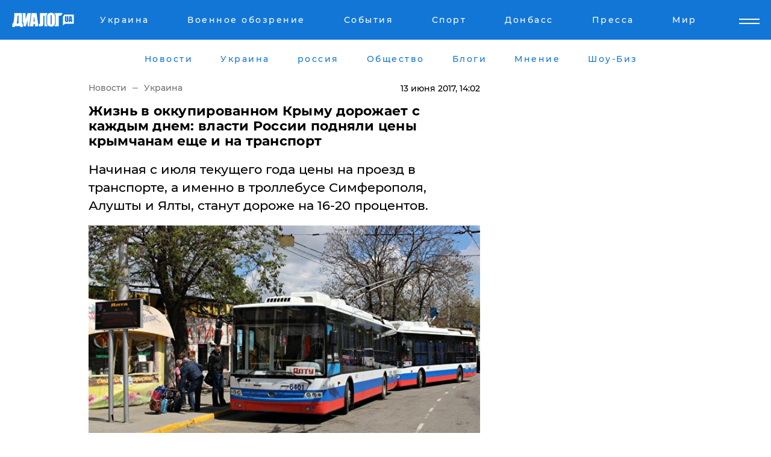

--- FILE ---
content_type: text/html; charset=UTF-8
request_url: https://www.dialog.ua/news/121714_1497351508?locale=ru
body_size: 10399
content:
<!DOCTYPE html>
<html xmlns="http://www.w3.org/1999/xhtml" dir="ltr" lang="ru" xmlns:og="http://ogp.me/ns#">
<head>
    <meta http-equiv="Content-Type" content="text/html; charset=utf-8" />
    <meta name="viewport" content="width=device-width, initial-scale=1">

    <title>Жизнь в оккупированном Крыму дорожает с каждым днем: власти России подняли цены крымчанам еще и на транспорт - | Диалог.UA</title>
    <meta name="description" content="Начиная с июля текущего года цены на проезд в транспорте, а именно в троллебусе Симферополя, Алушты и Ялты, станут дороже на 16-20 процентов.
">
    <meta name="keywords" content=", новости крыма, крым, крым под оккупацией, оккупация крыма, кремль, новости украины, новости россии, цена на транспорт, транспорт, судак,Крымтроллейбус судак, новости судака, крым реалии, россия крым, украина крым, троллейбус в крыму укр нет, последние новости дня">
    <link rel="canonical" href="https://www.dialog.ua/news/121714_1497351508"/>
    
                        <link rel="amphtml" href="https://www.dialog.ua/news/121714_1497351508/amp">
            
     <meta http-equiv="x-dns-prefetch-control" content="on">
 <link rel="dns-prefetch" href="//google-analytics.com">
 <link rel="dns-prefetch" href="//connect.facebook.net">
 <link rel="dns-prefetch" href="//securepubads.g.doubleclick.net">
 <link rel="preconnect" href="//securepubads.g.doubleclick.net">
 <link rel="dns-prefetch" href="//cm.g.doubleclick.net">
 <link rel="preconnect" href="//cm.g.doubleclick.net">
 <link rel="dns-prefetch" href="//counter.yadro.ru">
 <link rel="dns-prefetch" href="//www.googletagmanager.com/">
 <link rel='dns-prefetch' href='https://ajax.googleapis.com'/>
    <meta name='yandex-verification' content='7fdab9f0679cc6c0'/>

    <!-- news_keywords (only for news/index) -->
            <meta name="news_keywords" content=", новости крыма, крым, крым под оккупацией, оккупация крыма, кремль, новости украины, новости россии, цена на транспорт, транспорт, судак,Крымтроллейбус судак, новости судака, крым реалии, россия крым, украина крым, троллейбус в крыму укр нет, последние новости дня">
    
    <meta name="author" content="Dialog.ua">
    <link rel="shortcut icon" href="/favicon.ico">

            <link rel="stylesheet" href="/css/style.min.css?ver=12" type="text/css">
    
    <style>
        /** =================== MONTSERRAT =================== **/

        /** Montserrat Thin **/
        @font-face {
            font-family: "Montserrat";
            font-display: swap;
            font-weight: 100;
            font-style: normal;
            src: url("/css/fonts/Montserrat-Thin.woff2") format("woff2"),
            url("/css/fonts/Montserrat-Thin.woff") format("woff");
        }

        /** Montserrat Thin-Italic **/
        @font-face {
            font-family: "Montserrat";
            font-display: swap;
            font-weight: 100;
            font-style: italic;
            src: url("/css/fonts/Montserrat-ThinItalic.woff2") format("woff2"),
            url("/css/fonts/Montserrat-ThinItalic.woff") format("woff");
        }

        /** Montserrat Light **/
        @font-face {
            font-family: "Montserrat";
            font-display: swap;
            font-weight: 300;
            font-style: normal;
            src: url("/css/fonts/Montserrat-Light.woff2") format("woff2"),
            url("/css/fonts/Montserrat-Light.woff") format("woff");
        }

        /** Montserrat Light-Italic **/
        @font-face {
            font-family: "Montserrat";
            font-display: swap;
            font-weight: 300;
            font-style: italic;
            src: url("/css/fonts/Montserrat-LightItalic.woff2") format("woff2"),
            url("/css/fonts/Montserrat-LightItalic.woff") format("woff");
        }


        /** Montserrat Medium **/
        @font-face {
            font-family: "Montserrat";
            font-display: swap;
            font-weight: 500;
            font-style: normal;
            src: url("/css/fonts/Montserrat-Medium.woff2") format("woff2"),
            url("/css/fonts/Montserrat-Medium.woff") format("woff");
        }

        /** Montserrat Bold **/
        @font-face {
            font-family: "Montserrat";
            font-display: swap;
            font-weight: 600;
            font-style: normal;
            src: url("/css/fonts/Montserrat-Bold.woff2") format("woff2"),
            url("/css/fonts/Montserrat-Bold.woff") format("woff");
        }

        /** Montserrat ExtraBold **/
        @font-face {
            font-family: "Montserrat";
            font-display: swap;
            font-weight: 800;
            font-style: normal;
            src: url("/css/fonts/Montserrat-ExtraBold.woff2") format("woff2"),
            url("/css/fonts/Montserrat-ExtraBold.woff") format("woff");
        }
    </style>

    <!-- og meta -->
    <!-- Facebook Meta -->
    <meta property="fb:app_id" content="1010365385685044" />
    <meta property="og:url" content="https://www.dialog.ua/news/121714_1497351508?locale=ru" />
    <meta property="og:site_name" content="Диалог.UA" />
    <meta property="og:title" content='Жизнь в оккупированном Крыму дорожает с каждым днем: власти России подняли цены крымчанам еще и на транспорт' />
    <meta property="og:type" content="article">
    <meta property="og:description" content='Начиная с июля текущего года цены на проезд в транспорте, а именно в троллебусе Симферополя, Алушты и Ялты, станут дороже на 16-20 процентов.
' />
    <meta property="og:image" content="https://www.dialog.ua/images/news/b5404d8a8ceeb10d6a3d2adf0c51132b.jpg" />
            <meta property="og:image:width" content="600" />
        <meta property="og:image:height" content="340" />
    <!-- Twitter Meta -->
<meta name="twitter:card" content="summary_large_image">
<meta name="twitter:site" content="@Dialog_UA">
<meta name="twitter:creator" content="@Dialog_UA">
<meta name="twitter:title" content="Жизнь в оккупированном Крыму дорожает с каждым днем: власти России подняли цены крымчанам еще и на транспорт">
<meta name="twitter:description" content="Начиная с июля текущего года цены на проезд в транспорте, а именно в троллебусе Симферополя, Алушты и Ялты, станут дороже на 16-20 процентов.
">
<meta name="twitter:image" content="https://www.dialog.ua/images/news/b5404d8a8ceeb10d6a3d2adf0c51132b.jpg">
<meta name="twitter:domain" content="www.dialog.ua>">    <meta name="google-site-verification" content="jZKJrW_rC4oKR50hCSQ9LFM1XjJbWaQQnPgLYvrSx00" />

    <!-- Google tag (gtag.js) -->
    <script async src="https://www.googletagmanager.com/gtag/js?id=G-HJDW518ZWK" type="ad79b35ec011c34c9377ca9c-text/javascript"></script>
    <script type="ad79b35ec011c34c9377ca9c-text/javascript">
      window.dataLayer = window.dataLayer || [];
      function gtag(){dataLayer.push(arguments);}
      gtag('js', new Date());

      gtag('config', 'G-HJDW518ZWK');
    </script>
    
    <link rel="manifest" href="/manifest.json">

    <link rel="alternate" hreflang="ru" href="https://www.dialog.ua/news/121714_1497351508?locale=ru" />
    
    <link rel="apple-touch-icon" href="/img/apple-touch-icon.png">

    </head>
<body>
<div class="overlay"></div>

<div class="header_contn">
    <header class="sticky">
        <div class="container">
            <div class="header-content">
                <div class="header-logo">

                    
                    
                    <a href="https://www.dialog.ua" class="logo">
                        <img src="/css/images/logo.svg" class="logo-main" alt="" width="103" height="24">
                    </a>
                </div>

                <nav>
                    <div class="nav-menu">
                        <ul class="main-menu">
                                                                <li><a href="https://www.dialog.ua/ukraine"><span>Украина</span></a></li>
                                                                    <li><a href="https://www.dialog.ua/war"><span>Военное обозрение</span></a></li>
                                                                    <li><a href="https://daily.dialog.ua/"><span>События</span></a></li>
                                                                    <li><a href="https://sport.dialog.ua/"><span>Спорт</span></a></li>
                                                                    <li><a href="https://www.dialog.ua/tag/274"><span>Донбасс</span></a></li>
                                                                    <li><a href="https://www.dialog.ua/press-release"><span>Пресса</span></a></li>
                                                                    <li><a href="https://www.dialog.ua/world"><span>Мир</span></a></li>
                                                        </ul>
                    </div>

                    <span class="mask"></span>
                </nav>

            </div>
    </div>
    <!-- выпадающее меню -->
    <div class="mobile-nav-wrap" role="navigation">
        <div class="mobile-header-nav ">

            <div class="menu-content">

                <div class="mobile-menu-head">

                    <a class="mobile-menu-head__close" href="#">
                        <img src="/css/images/menu-close.svg" alt="">
                    </a>

                    <span class="mobile-menu-head__logo"><a href=""> <img src="/css/images/logo.svg" alt=""></a></span>

                    <div class="language-selection__mob-menu"><a href="">UA</a></div>
                </div>

                
                <div class="menu-column">
                                                                                <span class="menu-column__title">Главная</span>
                                        <ul>

                                                    <li><a href="https://www.dialog.ua/news"><span>Все новости</span></a></li>
                                                    <li><a href="https://www.dialog.ua/russia"><span>россия</span></a></li>
                                                    <li><a href="https://www.dialog.ua/world"><span>Мир</span></a></li>
                                                    <li><a href="https://www.dialog.ua/war"><span>Военное обозрение</span></a></li>
                                                    <li><a href="https://www.dialog.ua/science"><span>Наука и Техника</span></a></li>
                                                    <li><a href="https://www.dialog.ua/business"><span>Экономика</span></a></li>
                                                    <li><a href="https://www.dialog.ua/opinion"><span>Мнение</span></a></li>
                                                    <li><a href="https://www.dialog.ua/blogs"><span>Блоги</span></a></li>
                                                    <li><a href="https://www.dialog.ua/press-release"><span>Пресса</span></a></li>
                                                    <li><a href="https://showbiz.dialog.ua/"><span>Шоу-биз</span></a></li>
                                                    <li><a href="https://www.dialog.ua/health"><span>Здоровье</span></a></li>
                                                    <li><a href="https://www.dialog.ua/ukraine"><span>Украина</span></a></li>
                                                    <li><a href="https://sport.dialog.ua/"><span>Спорт</span></a></li>
                                                    <li><a href="https://www.dialog.ua/culture"><span>Культура</span></a></li>
                                                    <li><a href="https://www.dialog.ua/tag/304"><span>Беларусь</span></a></li>
                                            </ul>
                                    </div>
                
                <div class="menu-column">
                                        <span class="menu-column__title">Города</span>
                                        <ul>

                                                    <li><a href="https://www.dialog.ua/tag/18"><span>Донецк</span></a></li>
                                                    <li><a href="https://www.dialog.ua/tag/28"><span>Луганск</span></a></li>
                                                    <li><a href="https://www.dialog.ua/tag/23"><span>Киев</span></a></li>
                                                    <li><a href="https://www.dialog.ua/tag/29"><span>Харьков</span></a></li>
                                                    <li><a href="https://www.dialog.ua/tag/30"><span>Днепр</span></a></li>
                                                    <li><a href="https://www.dialog.ua/tag/34"><span>Львов</span></a></li>
                                                    <li><a href="https://www.dialog.ua/tag/33"><span>Одесса</span></a></li>
                                            </ul>
                                    </div>
                
                <div class="menu-column">
                                        <span class="menu-column__title">Война на Донбассе и в Крыму</span>
                                        <ul>

                                                    <li><a href="https://www.dialog.ua/tag/154"><span>"ДНР"</span></a></li>
                                                    <li><a href="https://www.dialog.ua/tag/156"><span>"ЛНР"</span></a></li>
                                                    <li><a href="https://www.dialog.ua/tag/2"><span>Оккупация Крыма</span></a></li>
                                                    <li><a href="https://www.dialog.ua/tag/27"><span>Новости Крыма</span></a></li>
                                                    <li><a href="https://www.dialog.ua/tag/274"><span>Донбасс</span></a></li>
                                                    <li><a href="https://www.dialog.ua/tag/116"><span>Армия Украины</span></a></li>
                                            </ul>
                                    </div>
                
                <div class="menu-column">
                                        <span class="menu-column__title">Лайф стайл</span>
                                        <ul>

                                                    <li><a href="https://www.dialog.ua/health"><span>Здоровье</span></a></li>
                                                    <li><a href="https://www.dialog.ua/donation.html"><span>Помощь проекту</span></a></li>
                                                    <li><a href="https://life.dialog.ua/"><span>Стиль Диалога</span></a></li>
                                                    <li><a href="https://showbiz.dialog.ua/"><span>Шоу-биз</span></a></li>
                                                    <li><a href="https://www.dialog.ua/culture"><span>Культура</span></a></li>
                                                    <li><a href="https://news.dialog.ua/"><span>Общество</span></a></li>
                                            </ul>
                                    </div>
                
                <div class="menu-column">
                                        <span class="menu-column__title">Преса</span>
                                        <ul>

                                                    <li><a href="https://www.dialog.ua/press-release"><span>Преса</span></a></li>
                                            </ul>
                                    </div>
                
                <div class="menu-column">
                                        <span class="menu-column__title">Авторское</span>
                                        <ul>

                                                    <li><a href="https://www.dialog.ua/opinion"><span>Мнение</span></a></li>
                                                    <li><a href="https://www.dialog.ua/blogs"><span>Блоги</span></a></li>
                                                    <li><a href="https://www.dialog.ua/tag/63"><span>ИноСМИ</span></a></li>
                                            </ul>
                                    </div>
                
            </div>

        </div>
    </div>

    
        <a class="mobile-menu-toggle js-toggle-menu hamburger-menu button" href="#">
            <span class="menu-item menu-item-1"></span>
            <span class="menu-item"></span>
        </a>

        <div class="language-selection language-selection--mobile">
            <a href="/ukr">
                UA            </a>
        </div>
    </header>
</div>


    <!-- MAIN PART -->
<main class="">
    <div class="container">

        <div class="top-content-menu">
            <div class="top-content-menu__nav">
                <ul>
                                                <li><a href="https://www.dialog.ua/news"><span>Новости</span></a></li>
                                                    <li><a href="https://www.dialog.ua/ukraine"><span>Украина</span></a></li>
                                                    <li><a href="https://www.dialog.ua/russia"><span>россия</span></a></li>
                                                    <li><a href="https://news.dialog.ua"><span>Общество</span></a></li>
                                                    <li><a href="https://www.dialog.ua/blogs"><span>Блоги</span></a></li>
                                                    <li><a href="https://www.dialog.ua/opinion"><span>Мнение</span></a></li>
                                                    <li><a href="https://showbiz.dialog.ua/"><span>Шоу-Биз</span></a></li>
                                        </ul>
            </div>

            <span class="mask"></span>
        </div>

        <div class="section-content section_news">

            
    <div class="main-content news_main_content">
        <div class="content content--new-inner news_content_blok  news_innner">



            
                
            
            <!-- update news button -->
            <div class="new-head">
                <script type="application/ld+json">
    {
        "@context": "http://schema.org",
        "@type": "NewsArticle",
        "mainEntityOfPage":{
            "@type":"WebPage",
            "@id":"https://www.dialog.ua/news/121714_1497351508?locale=ru"
        },
        "headline": "Жизнь в оккупированном Крыму дорожает с каждым днем: власти России подняли цены крымчанам еще и на транспорт",
                 "image": {
            "@type": "ImageObject",
            "representativeOfPage": "true",
            "url": "https://www.dialog.ua/images/news/b5404d8a8ceeb10d6a3d2adf0c51132b.jpg",
            "width": 600,
            "height": 340        },
                    "datePublished": "2017-06-13T14:02:28+03:00",
                 "dateModified": "2017-06-13T14:03:05+03:00",
        
                "author": {
            "@type": "Organization",
            "name": "Dialog.ua"
        },
            
        "publisher": {
                "@type": "Organization",
                "name": "Dialog.ua",
                "logo": {
                    "@type": "ImageObject",
                    "url": "https://www.dialog.ua/img/publisher_logo.jpg",
                    "width": 309,
                    "height": 148
                }
            },

        "description": "Начиная с июля текущего года цены на проезд в транспорте, а именно в троллебусе Симферополя, Алушты и Ялты, станут дороже на 16-20 процентов.&lt;br&gt;",
        "articleBody": "Такую информацию передает &quot;Диалог.UA&quot;, ссылаясь на СМИ оккупационной власти АРК.Как заявили в т. н. &quot;Государственном комитете по ценам и тарифам&quot; оккупированного полуострова, в июле с 12 до 14 рублей, а в Керчи — с 10 до до 12 рублей.&quot;Увеличение тарифов на пользование троллебусным транспортом связано с различными объективными причинами&quot;, - считает оккупационная власть.&quot;Главной причиной такого решения является отмена льготного тарифа на электроэнергию для электротранспорта, в результате чего стоимость электроэнергии для ГУП РК &quot;Крымтроллейбус&quot; увеличилась почти в 2,5 раза&quot;, - отмечают в &quot;комитете&quot;.Более того, как утверждают пророссийские власти, из этих денег будут финансироваться мероприятия &quot;по обеспечению качественной и безопасной перевозки пассажиров&quot;, а также в Крыму собираются обновить подвижный состав.Несмотря на то что в течение 2014-2017 году крымчанам обещают красивую жизнь, жителям полуострова легче не становится.Напомним, ранее &quot;Диалог.UA&quot; сообщал, что в некоторых населенных пунктах Крыма&amp;nbsp;подорожала оплата за водоснабжение, от чего местные жители вовсе не в восторге.",
        "keywords": "новости крыма, крым, крым под оккупацией, оккупация крыма, кремль, новости украины, новости россии, цена на транспорт, транспорт, судак,Крымтроллейбус судак, новости судака, крым реалии, россия крым, украина крым, троллейбус в крыму"
        }

</script>
                
<script type="application/ld+json">
    {
        "@context": "http://schema.org",
        "@type": "BreadcrumbList",
        "itemListElement": [
            {
                "@type": "ListItem",
                "position": 1,
                "item": {
                    "@id": "https://www.dialog.ua",
                    "name": "Главная"
                }
            },
            {
                "@type": "ListItem",
                "position": 2,
                "item": {
                    "@id": "https://www.dialog.ua/ukraine",
                    "name": "Украина"
                }
            }
        ]
    }
</script>

                
                    <div class="breadcrumbs">
                        <a href="https://www.dialog.ua">
                            Новости                        </a>
                        <span class="sep"></span>
                        <a href="/ukraine">Украина</a>
                    </div>

                

                
                <span class="new-head__date">
                    13 июня 2017, 14:02                </span>
            </div>

            
            <div class="new-inner inner_news">

                <h1>Жизнь в оккупированном Крыму дорожает с каждым днем: власти России подняли цены крымчанам еще и на транспорт</h1>

                <p class="preview">Начиная с июля текущего года цены на проезд в транспорте, а именно в троллебусе Симферополя, Алушты и Ялты, станут дороже на 16-20 процентов.
</p>

                <p><img src="https://www.dialog.ua/images/news/b5404d8a8ceeb10d6a3d2adf0c51132b.jpg" alt="Жизнь в оккупированном Крыму дорожает с каждым днем: власти России подняли цены крымчанам еще и на транспорт" /></p>
                
                        <div class="banner banner--news align-center align-center" style="">
        <script async src="https://pagead2.googlesyndication.com/pagead/js/adsbygoogle.js?client=ca-pub-3695032019363550" crossorigin="anonymous" type="ad79b35ec011c34c9377ca9c-text/javascript"></script>
<!-- Под фото новость Десктоп -->
<ins class="adsbygoogle"
     style="display:block"
     data-ad-client="ca-pub-3695032019363550"
     data-ad-slot="1996806517"
     data-ad-format="auto"
     data-full-width-responsive="true"></ins>
<script type="ad79b35ec011c34c9377ca9c-text/javascript">
     (adsbygoogle = window.adsbygoogle || []).push({});
</script>    </div>
                
                

                                                    
                
                <p style="text-align: justify;">Такую информацию передает "Диалог.UA", ссылаясь на СМИ оккупационной власти АРК.</p><p style="text-align: justify;">Как заявили в т. н. "Государственном комитете по ценам и тарифам" оккупированного полуострова, в июле с 12 до 14 рублей, а в Керчи — с 10 до до 12 рублей.</p><p style="text-align: justify;">"Увеличение тарифов на пользование троллебусным транспортом связано с различными объективными причинами", - считает оккупационная власть.</p><p style="text-align: justify;">"Главной причиной такого решения является отмена льготного тарифа на электроэнергию для электротранспорта, в результате чего стоимость электроэнергии для ГУП РК "Крымтроллейбус" увеличилась почти в 2,5 раза", - отмечают в "комитете".</p><p style="text-align: justify;">Более того, как утверждают пророссийские власти, из этих денег будут финансироваться мероприятия "по обеспечению качественной и безопасной перевозки пассажиров", а также в Крыму собираются обновить подвижный состав.</p><p style="text-align: justify;">Несмотря на то что в течение 2014-2017 году крымчанам обещают красивую жизнь, жителям полуострова легче не становится.</p><p style="text-align: justify;">Напомним, ранее "Диалог.UA" сообщал, что в некоторых населенных пунктах Крыма&nbsp;<a href="https://www.dialog.ua/news/120343_1495984202" target="_blank">подорожала оплата за водоснабжение</a>, от чего местные жители вовсе не в восторге.</p>
                                                                </div>

                            <div class="tags">
                                            <a target="_blank" href="https://www.dialog.ua/tag/2">Крым после аннексии</a>                                            <a target="_blank" href="https://www.dialog.ua/tag/27">Новости Крыма</a>                                            <a target="_blank" href="https://www.dialog.ua/tag/35">Новости Симферополя</a>                                            <a target="_blank" href="https://www.dialog.ua/tag/37">Новости Ялты - Крым</a>                                            <a target="_blank" href="https://www.dialog.ua/tag/87">МВД Украины</a>                                            <a target="_blank" href="https://www.dialog.ua/tag/88">МВД России</a>                                            <a target="_blank" href="https://www.dialog.ua/tag/165">Новости России</a>                                            <a target="_blank" href="https://www.dialog.ua/tag/173">Государственная Дума РФ</a>                                            <a target="_blank" href="https://www.dialog.ua/tag/295">Новости Украины</a>                                            <a target="_blank" href="https://www.dialog.ua/tag/337">Конфликты</a>                                    </div>
            
            <div class="share">
                <div class="socials">
                    <button class="open-comments mobile-hide">+ Добавить Комментарий</button>
                    <div class="shareaholic-canvas" data-app="share_buttons" data-app-id="26969635"></div>
                </div>
            </div>

            
            
                        <div class="banner mobile-hide align-center" style="width: 650px;">
        <!-- Вниз новости НВ Дизайн Диалог Декстоп -->
<ins class="adsbygoogle"
     style="display:block"
     data-ad-client="ca-pub-3660307541539783"
     data-ad-slot="3521732345"
     data-ad-format="auto"
     data-full-width-responsive="true"></ins>
<script type="ad79b35ec011c34c9377ca9c-text/javascript">
     (adsbygoogle = window.adsbygoogle || []).push({});
</script>    </div>
                
            



            
                            <h2 class="margin-small"><a href="https://www.dialog.ua/news">Последние новости</a></h2>
<div class="news last-news">
    
        <div class="new-item">
            <p>
                <a href="https://news.dialog.ua/327433_1768930138">Как не замерзнуть: врачи назвали лучший напиток, чтобы ​согреться в квартире </a>                            </p>
            <span class="new-item__time">19:38</span>
        </div>

    
        <div class="new-item">
            <p>
                <a href="https://www.dialog.ua/war/327430_1768929399">​В оккупированном Антраците мощный пожар: горит подстанция после взрывов</a>                            </p>
            <span class="new-item__time">19:34</span>
        </div>

    
        <div class="new-item">
            <p>
                <a href="https://www.dialog.ua/press-release/327431_1768929631">«Промтовары»: интернет-магазин, которому доверяют</a>                            </p>
            <span class="new-item__time">19:20</span>
        </div>

    
        <div class="new-item">
            <p>
                <a href="https://www.dialog.ua/opinion/327429_1768928942">Шарп рассказал о наивысшем уровне гарантий безопасности и объяснил, почему Украине нужно нечто большее</a>                <span class="new-item__icon"><img src="/css/images/video-icon.svg" class="video-icon" alt=""></span>            </p>
            <span class="new-item__time">19:17</span>
        </div>

    
        <div class="new-item">
            <p>
                <a href="https://www.dialog.ua/opinion/327428_1768927358">"Войну придется заканчивать в 2026-м, дефицит бюджета достиг опасных пределов", - Z-блогер Калашников</a>                            </p>
            <span class="new-item__time">18:52</span>
        </div>

    
        <div class="new-item">
            <p>
                <a href="https://www.dialog.ua/world/327427_1768926552">Украина, Гренландия и не только: Трамп обнародовал личные переписки с Макроном и Рютте</a>                            </p>
            <span class="new-item__time">18:42</span>
        </div>

    
        <div class="new-item">
            <p>
                <a href="https://www.dialog.ua/business/327426_1768925967">​Первый звоночек: пенсионный фонд Дании продает $100 млн американского долга на фоне гренландского кризиса</a>                            </p>
            <span class="new-item__time">18:39</span>
        </div>

    
        <div class="new-item">
            <p>
                <a href="https://www.dialog.ua/opinion/327425_1768924623">Снегирев отметил несколько важных нюансов по активизации оккупантов на Запорожье: "Первостепенное задание..."</a>                <span class="new-item__icon"><img src="/css/images/video-icon.svg" class="video-icon" alt=""></span>            </p>
            <span class="new-item__time">18:08</span>
        </div>

    
        <div class="new-item">
            <p>
                <a href="https://www.dialog.ua/world/327424_1768924463">"Он может сделать нас рабами", – в Европе озвучили способ обезопаситься от Трампа</a>                            </p>
            <span class="new-item__time">18:06</span>
        </div>

    
        <div class="new-item">
            <p>
                <a href="https://www.dialog.ua/ukraine/327423_1768923609">​Опасность миновала: ЧАЭС удалось запитать после ночного удара РФ по энергоузлам</a>                            </p>
            <span class="new-item__time">17:51</span>
        </div>

    
        <div class="new-item">
            <p>
                <a href="https://www.dialog.ua/ukraine/327422_1768922847"><strong>Киев строит новую систему ПВО на основе ИИ – The Washington Post</strong></a>                            </p>
            <span class="new-item__time">17:38</span>
        </div>

    
        <div class="new-item">
            <p>
                <a href="https://www.dialog.ua/ukraine/327421_1768922702">​Поддержка в разгар ударов: Азербайджан передал Украине ключевое энергооборудование</a>                            </p>
            <span class="new-item__time">17:35</span>
        </div>

    
        <div class="new-item">
            <p>
                <a href="https://www.dialog.ua/war/327420_1768921847"><strong>​Канада впервые за 100 лет моделирует отражение вторжения США: учтен военный опыт Украины</strong></a>                            </p>
            <span class="new-item__time">17:21</span>
        </div>

    
        <div class="new-item">
            <p>
                <a href="https://www.dialog.ua/world/327419_1768920181">В НАТО предложили Трампу альтернативу в вопросе Гренландии – CNN</a>                            </p>
            <span class="new-item__time">16:45</span>
        </div>

    
        <div class="new-item">
            <p>
                <a href="https://www.dialog.ua/war/327418_1768920033">​Военных и спасателей предупредили по поводу сбитых "Шахедов": "Не подходите ближе 2 м, фонят"</a>                            </p>
            <span class="new-item__time">16:44</span>
        </div>

    
        <div class="new-item">
            <p>
                <a href="https://www.dialog.ua/ukraine/327417_1768918841"><strong>"Увидим, что будет с врагом", – Михаил Федоров назвал стратегические цели Украины, в т. ч. ежемесячные цифры потерь армии РФ </strong></a>                            </p>
            <span class="new-item__time">16:29</span>
        </div>

    
        <div class="new-item">
            <p>
                <a href="https://www.dialog.ua/world/327416_1768918454">Французский автогигант Renault будет выпускать дроны для Украины – FT</a>                            </p>
            <span class="new-item__time">16:22</span>
        </div>

    
        <div class="new-item">
            <p>
                <a href="https://www.dialog.ua/russia/327415_1768918080">Москва провалила набор контрактников в армию РФ на 56%: "Идет всякий сброд"</a>                            </p>
            <span class="new-item__time">16:18</span>
        </div>

    
        <div class="new-item">
            <p>
                <a href="https://www.dialog.ua/war/327414_1768918056"><strong>Армия России попала в ловушку ВСУ под Купянском, погибло 88% российских штурмовиков – СМИ</strong></a>                            </p>
            <span class="new-item__time">16:15</span>
        </div>

    
        <div class="new-item">
            <p>
                <a href="https://www.dialog.ua/russia/327413_1768917729">Сын Кадырова 9-летний Абдуллах владеет дворцом почти за миллиард рублей</a>                            </p>
            <span class="new-item__time">16:06</span>
        </div>

    


</div>

<div class="show-more  show-more--margin show-more--large show-more--last-categories active_more">
    <a href="#">Смотреть ещё</a>
</div>
<form class="load_more_data">
    <input type="hidden" name="offset" value="40">
    <input type="hidden" name="limit" value="8">
    <input type="hidden" name="location" value="1" >
    <input type="hidden" name="locale" value="ru" >
    
        </form>

            

            
                
            

        </div>

        <aside>


            
                        <div class="banner align-center" style="width: 300px;">
        <script async src="https://pagead2.googlesyndication.com/pagead/js/adsbygoogle.js" type="ad79b35ec011c34c9377ca9c-text/javascript"></script>
<!-- Правая колонка проверка 300 Диалог -->
<ins class="adsbygoogle"
     style="display:block"
     data-ad-client="ca-pub-3660307541539783"
     data-ad-slot="4092939786"
     data-ad-format="auto"
     data-full-width-responsive="true"></ins>
<script type="ad79b35ec011c34c9377ca9c-text/javascript">
     (adsbygoogle = window.adsbygoogle || []).push({});
</script>    </div>

            
            <h2><a href="https://www.dialog.ua">Главные новости</a></h2>

            <div class="side-news">

                
                <div class="new-side-item">
    <p><a href="https://www.dialog.ua/ukraine/327400_1768909842">Украина избежала большой трагедии этой ночью: помощь пришла в последний момент </a></p>
</div>
                                <div class="new-side-item">
            <p><a href="https://www.dialog.ua/ukraine/327422_1768922847">Киев строит новую систему ПВО на основе ИИ – The Washington Post</a></p>
        </div>
            <div class="new-side-item">
            <p><a href="https://www.dialog.ua/ukraine/327421_1768922702">​Поддержка в разгар ударов: Азербайджан передал Украине ключевое энергооборудование</a></p>
        </div>
            <div class="new-side-item">
            <p><a href="https://www.dialog.ua/war/327420_1768921847">​Канада впервые за 100 лет моделирует отражение вторжения США: учтен военный опыт Украины</a></p>
        </div>
            <div class="new-side-item">
            <p><a href="https://www.dialog.ua/world/327419_1768920181">В НАТО предложили Трампу альтернативу в вопросе Гренландии – CNN</a></p>
        </div>
            <div class="new-side-item">
            <p><a href="https://www.dialog.ua/war/327418_1768920033">​Военных и спасателей предупредили по поводу сбитых "Шахедов": "Не подходите ближе 2 м, фонят"</a></p>
        </div>
            <div class="new-side-item">
            <p><a href="https://www.dialog.ua/ukraine/327417_1768918841">"Увидим, что будет с врагом", – Михаил Федоров назвал стратегические цели Украины, в т. ч. ежемесячные цифры потерь армии РФ </a></p>
        </div>
            <div class="new-side-item">
            <p><a href="https://www.dialog.ua/world/327416_1768918454">Французский автогигант Renault будет выпускать дроны для Украины – FT</a></p>
        </div>
            <div class="new-side-item">
            <p><a href="https://www.dialog.ua/russia/327415_1768918080">Москва провалила набор контрактников в армию РФ на 56%: "Идет всякий сброд"</a></p>
        </div>
    
                            </div>

            
                        <div class="banner align-center" style="">
        <script async src="https://pagead2.googlesyndication.com/pagead/js/adsbygoogle.js?client=ca-pub-3695032019363550" crossorigin="anonymous" type="ad79b35ec011c34c9377ca9c-text/javascript"></script>
<!-- Мобильный низ новости Диалог -->
<ins class="adsbygoogle"
     style="display:block"
     data-ad-client="ca-pub-3695032019363550"
     data-ad-slot="4039264547"
     data-ad-format="auto"
     data-full-width-responsive="true"></ins>
<script type="ad79b35ec011c34c9377ca9c-text/javascript">
     (adsbygoogle = window.adsbygoogle || []).push({});
</script>    </div>

            



                        <h2>Мнения</h2>

<div class="opinions users-side">

                <div class="user-item">
                                        <a href="https://www.dialog.ua/person/Social_Media" class="user-item__head">
                                            <span class="user-item__avatar">
                            <img width="42px" height="42px" data-src="/images/person/5dec9b454fcbbe8605897d97471c6539.jpg" src="" />                        </span>
                                        <span class="user-item__name">
                                            <span>Сеть</span>
                                            <span></span></span>
                </a>
            
            <p>

                                    <a href="https://www.dialog.ua/opinion/327429_1768928942"><span>Шарп рассказал о наивысшем уровне гарантий безопасности и объяснил, почему Украине нужно нечто большее</span></a>
                
            </p>

        </div>
            <div class="user-item">
                        
            <p>

                                    <a href="https://www.dialog.ua/opinion/327428_1768927358"><span>"Войну придется заканчивать в 2026-м, дефицит бюджета достиг опасных пределов", - Z-блогер Калашников</span></a>
                
            </p>

        </div>
            <div class="user-item">
                                        <a href="https://www.dialog.ua/person/Social_Media" class="user-item__head">
                                            <span class="user-item__avatar">
                            <img width="42px" height="42px" data-src="/images/person/5dec9b454fcbbe8605897d97471c6539.jpg" src="" />                        </span>
                                        <span class="user-item__name">
                                            <span>Сеть</span>
                                            <span></span></span>
                </a>
            
            <p>

                                    <a href="https://www.dialog.ua/opinion/327425_1768924623"><span>Снегирев отметил несколько важных нюансов по активизации оккупантов на Запорожье: "Первостепенное задание..."</span></a>
                
            </p>

        </div>
    </div>

<div class="show-more show-more--left show-more--margin">
    <a href="https://www.dialog.ua/opinion">Смотреть ещё</a>
</div>


<h2>Блоги</h2>

<div class="blogs users-side">
                <div class="user-item">
                            <a href="https://www.dialog.ua/person/Vitaly_Portnikov" class="user-item__head">
                                            <span class="user-item__avatar">
                            <img width="42px" height="42px" data-src="/images/person/4d859ef024bad660d7632e1e8c15b808.jpg" src="" />                        </span>
                                        <span class="user-item__name">
                                            <span>Виталий Портников</span>
                                            <span><p>Украинский журналист, писатель и публицист</p></span></span>
                </a>
                        <p>
                                    <a href="https://www.dialog.ua/blogs/327410_1768916980"><span>Портников объяснил, зачем Трамп пригласил Путина в "Совет мира": "В этом решение есть серьезная ловушка"</span></a>
                
            </p>
        </div>
            <div class="user-item">
                            <a href="https://www.dialog.ua/person/Yurii_Shvets" class="user-item__head">
                                            <span class="user-item__avatar">
                            <img width="42px" height="42px" data-src="/images/person/1e2f8d91edbeac4b9be094576524e19b.jpg" src="" />                        </span>
                                        <span class="user-item__name">
                                            <span>Юрий Швец</span>
                                            <span><p>Экономический и военный аналитик</p></span></span>
                </a>
                        <p>
                                    <a href="https://www.dialog.ua/blogs/327403_1768910315"><span>Швец намекнул, что к Путину вместо "черного лебедя" может "прилететь" более серьезная "птица": "Началось"</span></a>
                
            </p>
        </div>
            <div class="user-item">
                            <a href="https://www.dialog.ua/person/Yurii_Shvets" class="user-item__head">
                                            <span class="user-item__avatar">
                            <img width="42px" height="42px" data-src="/images/person/1e2f8d91edbeac4b9be094576524e19b.jpg" src="" />                        </span>
                                        <span class="user-item__name">
                                            <span>Юрий Швец</span>
                                            <span><p>Экономический и военный аналитик</p></span></span>
                </a>
                        <p>
                                    <a href="https://www.dialog.ua/blogs/327329_1768813108"><span>Швец назвал условие, выполнение которого определит, какая страна победит в войне: "Именно они..."</span></a>
                
            </p>
        </div>
    </div>
<div class="show-more show-more--left show-more--margin">
    <a href="https://www.dialog.ua/blogs">Смотреть ещё</a>
</div>
            
            
                
            

        </aside>


    </div>
</div>

    </div>

    

    <div class="container">
        <div class="bottom-menu">
            <div class="bottom-menu__left">
                <span class="dialog-logo">
                    <img width="113px" height="26px" data-src="/css/images/logo-dark.svg" src="" />                </span>
                <span class="copy">© 2026, Диалог.ua<br>Все права защищены. </span>
            </div>
            <div class="bottom-menu__ul">
                <ul>
                    <li class="dialog-logo--show">
                        <img width="113px" height="20px" data-src="/css/images/logo-dark.svg" src="" />                    </li>
                                            <li><a href="https://www.dialog.ua/news"><span>Новости</span></a></li>
                                            <li><a href="https://www.dialog.ua/ukraine"><span>Украина</span></a></li>
                                            <li><a href="https://www.dialog.ua/russia"><span>россия</span></a></li>
                                            <li><a href="https://news.dialog.ua"><span>Общество</span></a></li>
                                            <li><a href="https://www.dialog.ua/blogs"><span>Блоги</span></a></li>
                                            <li><a href="https://www.dialog.ua/opinion"><span>Мнение</span></a></li>
                                            <li><a href="https://showbiz.dialog.ua/"><span>Шоу-Биз</span></a></li>
                                            <li><a href="https://www.dialog.ua/press-release"><span>Пресса</span></a></li>
                                            <li><a href="https://www.dialog.ua/world"><span>Мир</span></a></li>
                                            <li><a href="https://www.dialog.ua/business"><span>Экономика</span></a></li>
                                            <li><a href="https://www.dialog.ua/war"><span>Военное Обозрение</span></a></li>
                                            <li><a href="https://life.dialog.ua/"><span>Стиль</span></a></li>
                                            <li><a href="https://www.dialog.ua/tag/274"><span>Новости Донбасса</span></a></li>
                                            <li><a href="https://sport.dialog.ua/"><span>Спорт</span></a></li>
                                            <li><a href="https://dialog.ua/tag/71"><span>США</span></a></li>
                                            <li><a href="https://showbiz.dialog.ua"><span>Шоубиз</span></a></li>
                                    </ul>
            </div>
        </div>
    </div>
</main>



<!-- FOOTER -->
<footer>
    <div class="container">
        <div class="footer-content">

            <ul class="footer-menu">
                <li><a href="https://www.dialog.ua/about.html">О проекте</a></li>
                <li><a href="https://www.dialog.ua/editorial.html">Редакция</a></li>
                <li><a href="https://www.dialog.ua/contacts.html">Контакты</a></li>
                <li><a href="https://www.dialog.ua/adv.html">Реклама</a></li>
                <li><a href="https://www.dialog.ua/credits.html">Персональные данные</a></li>
                <li><a href="https://www.dialog.ua/privacypolicy.html">Защита персональных данных</a></li>

            </ul>
            <span class="footer-text">Использование материалов разрешается при условии ссылки (для интернет-изданий - гиперссылки) на "<a href="https://www.dialog.ua">Диалог.ua</a>" не ниже третьего абзаца.</span>
            <span class="copy">
                    © 2026, <span>Диалог.ua.</span> Все права защищены.                </span>
        </div>

    </div>
</footer>

<!-- <div class="cookie-policy">
    <p class="cookie-policy-title">Про использование cookies</p>
    <p class="cookie-policy-text">Продолжая просматривать www.dialog.ua вы подтверждаете, что ознакомились с Правилами
        пользования сайтом и соглашаетесь на использование файлов cookies</p>
    <div class="cookie-policy-buttons">
        <a href="https://www.dialog.ua/privacypolicy.html" class="cookie-info-link ">Про файлы cookies</a>
        <button class="cookie-accept-btn">Соглашаюсь</button>
    </div>
    <button class="close-btn"></button>
</div> -->

<script defer src="/js/jquery-3.2.1.min.js" type="ad79b35ec011c34c9377ca9c-text/javascript"></script>

<script async type="ad79b35ec011c34c9377ca9c-text/javascript">
    var scripts = document.getElementsByTagName('script');
    var script = scripts[scripts.length - 1];

    if (document.body.clientWidth >= 1024) {
        setTimeout(function () {
            script.outerHTML += '<script src="/js/desktop-scripts.js"></sc' + 'ript>';
        }, 500);
    } else {
        setTimeout(function () {
            script.outerHTML += '<script src="/js/mobile-scripts.js"></sc' + 'ript>';
        }, 500);
    }
</script>
<script defer src="/js/scripts.js?ver=5" type="ad79b35ec011c34c9377ca9c-text/javascript"></script>

<script type="ad79b35ec011c34c9377ca9c-text/javascript">

    function buildScript(src, attributes) {
        var script = document.createElement('script');
        script.src = src;
        for (key in attributes) {
            script[key] = attributes[key];
        }
        document.body.appendChild(script);
    }

    function downloadJSAtOnload() {
                (function () {
            var script = document.createElement('script');
            script.src = "https://pagead2.googlesyndication.com/pagead/js/adsbygoogle.js";
                        script.async = true;
                        document.body.appendChild(script);
        })();
        
        
                buildScript("https://platform.twitter.com/widgets.js", {async: true});
        buildScript("//www.instagram.com/embed.js", {async: true});
                /*buildScript("//dsms0mj1bbhn4.cloudfront.net/assets/pub/shareaholic.js",
            { async:true,
              "data-shr-siteid": "9a6d8903fd66a0407e4ed9a92f28cdcd",
              "data-cfasync": false,
            }
            );*/


        
    }

    if (window.addEventListener)
        window.addEventListener("load", downloadJSAtOnload, false);
    else if (window.attachEvent)
        window.attachEvent("onload", downloadJSAtOnload);
    else window.onload = downloadJSAtOnload;
</script>

    <script type="text/javascript" data-cfasync="false" src="//dsms0mj1bbhn4.cloudfront.net/assets/pub/shareaholic.js"
            data-shr-siteid="9a6d8903fd66a0407e4ed9a92f28cdcd" async="async"></script>


<script src="/cdn-cgi/scripts/7d0fa10a/cloudflare-static/rocket-loader.min.js" data-cf-settings="ad79b35ec011c34c9377ca9c-|49" defer></script><script defer src="https://static.cloudflareinsights.com/beacon.min.js/vcd15cbe7772f49c399c6a5babf22c1241717689176015" integrity="sha512-ZpsOmlRQV6y907TI0dKBHq9Md29nnaEIPlkf84rnaERnq6zvWvPUqr2ft8M1aS28oN72PdrCzSjY4U6VaAw1EQ==" data-cf-beacon='{"rayId":"9c106b8cbe76c6f8","version":"2025.9.1","serverTiming":{"name":{"cfExtPri":true,"cfEdge":true,"cfOrigin":true,"cfL4":true,"cfSpeedBrain":true,"cfCacheStatus":true}},"token":"1fc2a877def342f8a2006fcbd93f5ff5","b":1}' crossorigin="anonymous"></script>
</body>

</html>


--- FILE ---
content_type: text/html; charset=utf-8
request_url: https://www.google.com/recaptcha/api2/aframe
body_size: 267
content:
<!DOCTYPE HTML><html><head><meta http-equiv="content-type" content="text/html; charset=UTF-8"></head><body><script nonce="PVNXj-6n_j7EpmHec9FtwA">/** Anti-fraud and anti-abuse applications only. See google.com/recaptcha */ try{var clients={'sodar':'https://pagead2.googlesyndication.com/pagead/sodar?'};window.addEventListener("message",function(a){try{if(a.source===window.parent){var b=JSON.parse(a.data);var c=clients[b['id']];if(c){var d=document.createElement('img');d.src=c+b['params']+'&rc='+(localStorage.getItem("rc::a")?sessionStorage.getItem("rc::b"):"");window.document.body.appendChild(d);sessionStorage.setItem("rc::e",parseInt(sessionStorage.getItem("rc::e")||0)+1);localStorage.setItem("rc::h",'1768931510633');}}}catch(b){}});window.parent.postMessage("_grecaptcha_ready", "*");}catch(b){}</script></body></html>